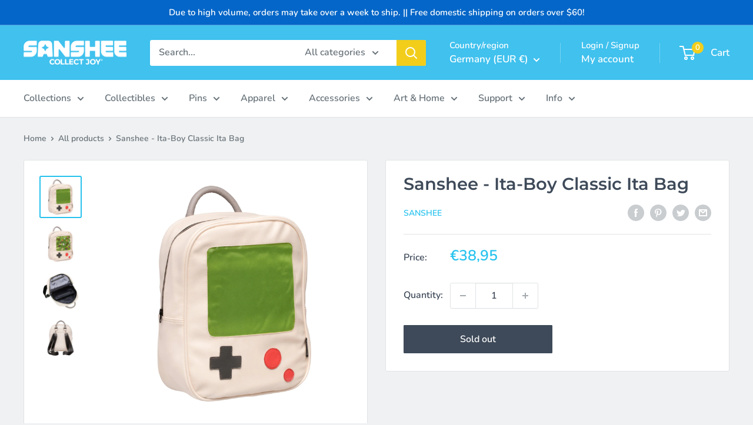

--- FILE ---
content_type: text/javascript; charset=utf-8
request_url: https://sanshee.com/products/ita-boy-classic-ita-bag.js
body_size: 480
content:
{"id":156460089358,"title":"Sanshee - Ita-Boy Classic Ita Bag","handle":"ita-boy-classic-ita-bag","description":"\u003ch1\u003eLevel-up Your Pin Collection.\u003c\/h1\u003e\n\u003cp\u003eWith our official \u003ca href=\"https:\/\/sanshee.com\/collections\/sanshee-originals\" title=\"Sanshee Originals Collection\"\u003eSanshee\u003c\/a\u003e Ita-Boy \u003ca href=\"https:\/\/sanshee.com\/collections\/bags-1\" title=\"Sanshee Bags Collection\"\u003ebag\u003c\/a\u003e you can display pins, badges, and buttons galore while ALSO making sure people know that you respect classic gaming paraphernalia AND making a bold fashion Statement. How many times do you get to have a win\/win\/win scenario? Make this one of them.\u003c\/p\u003e\n\u003ch2\u003eProduct Details\u003c\/h2\u003e\n\u003cul\u003e\n\u003cli\u003eZippered front pocket has a transparent window for you to fill with things you love!\u003c\/li\u003e\n\u003cli\u003eBag has an extra zippered pocket inside, and a padded tablet sleeve.\u003c\/li\u003e\n\u003cli\u003eBag measures 14 inches tall, 11 inches wide, and 4 inches deep.\u003c\/li\u003e\n\u003cli\u003e\u003cspan\u003eAdjustable straps measure 25 - 42 inches long.\u003c\/span\u003e\u003c\/li\u003e\n\u003c\/ul\u003e\n\u003ch2\u003eCredits\u003c\/h2\u003e\n\u003cp\u003eDesigner: Chad Gowey\u003cbr\u003e\u003c\/p\u003e\n\u003cp\u003e\u003cem\u003e\u003cspan role=\"image\" aria-label=\"©\"\u003e©\u003c\/span\u003e2021\u003cspan\u003e \u003c\/span\u003eSanshee, LLC. All rights reserved.\u003c\/em\u003e\u003c\/p\u003e","published_at":"2018-01-30T10:34:11-08:00","created_at":"2018-01-26T14:51:32-08:00","vendor":"Sanshee","type":"Bag","tags":["ACTIVE","Badge","bag","bags","Buttons","display","Ita","Sanshee"],"price":4499,"price_min":4499,"price_max":4499,"available":false,"price_varies":false,"compare_at_price":null,"compare_at_price_min":0,"compare_at_price_max":0,"compare_at_price_varies":false,"variants":[{"id":1164733579278,"title":"Default Title","option1":"Default Title","option2":null,"option3":null,"sku":"ACBA-UNCA-ITABY","requires_shipping":true,"taxable":true,"featured_image":null,"available":false,"name":"Sanshee - Ita-Boy Classic Ita Bag","public_title":null,"options":["Default Title"],"price":4499,"weight":992,"compare_at_price":null,"inventory_quantity":0,"inventory_management":"shopify","inventory_policy":"deny","barcode":"750958719874","quantity_rule":{"min":1,"max":null,"increment":1},"quantity_price_breaks":[],"requires_selling_plan":false,"selling_plan_allocations":[]}],"images":["\/\/cdn.shopify.com\/s\/files\/1\/0886\/2006\/products\/sanshee_ita-boy-bag_classic_side.jpg?v=1606102316","\/\/cdn.shopify.com\/s\/files\/1\/0886\/2006\/products\/sanshee_ita-boy-bag_classic_with-pins.jpg?v=1606102316","\/\/cdn.shopify.com\/s\/files\/1\/0886\/2006\/products\/sanshee_ita-boy-bag_classic_inside.jpg?v=1606102185","\/\/cdn.shopify.com\/s\/files\/1\/0886\/2006\/products\/sanshee_ita-boy-bag_classic_back.jpg?v=1606102182"],"featured_image":"\/\/cdn.shopify.com\/s\/files\/1\/0886\/2006\/products\/sanshee_ita-boy-bag_classic_side.jpg?v=1606102316","options":[{"name":"Title","position":1,"values":["Default Title"]}],"url":"\/products\/ita-boy-classic-ita-bag","media":[{"alt":"Sanshee - Ita-Boy Classic Faux-Leather Ita Bag Front","id":10415873163425,"position":1,"preview_image":{"aspect_ratio":1.0,"height":3000,"width":3000,"src":"https:\/\/cdn.shopify.com\/s\/files\/1\/0886\/2006\/products\/sanshee_ita-boy-bag_classic_side.jpg?v=1606102316"},"aspect_ratio":1.0,"height":3000,"media_type":"image","src":"https:\/\/cdn.shopify.com\/s\/files\/1\/0886\/2006\/products\/sanshee_ita-boy-bag_classic_side.jpg?v=1606102316","width":3000},{"alt":"Sanshee - Ita-Boy Classic Faux-Leather Ita Bag With Pins","id":10415873196193,"position":2,"preview_image":{"aspect_ratio":1.0,"height":3000,"width":3000,"src":"https:\/\/cdn.shopify.com\/s\/files\/1\/0886\/2006\/products\/sanshee_ita-boy-bag_classic_with-pins.jpg?v=1606102316"},"aspect_ratio":1.0,"height":3000,"media_type":"image","src":"https:\/\/cdn.shopify.com\/s\/files\/1\/0886\/2006\/products\/sanshee_ita-boy-bag_classic_with-pins.jpg?v=1606102316","width":3000},{"alt":"Sanshee - Ita-Boy Classic Faux-Leather Ita Bag Interior","id":10415873130657,"position":3,"preview_image":{"aspect_ratio":1.0,"height":3000,"width":3000,"src":"https:\/\/cdn.shopify.com\/s\/files\/1\/0886\/2006\/products\/sanshee_ita-boy-bag_classic_inside.jpg?v=1606102185"},"aspect_ratio":1.0,"height":3000,"media_type":"image","src":"https:\/\/cdn.shopify.com\/s\/files\/1\/0886\/2006\/products\/sanshee_ita-boy-bag_classic_inside.jpg?v=1606102185","width":3000},{"alt":"Sanshee - Ita-Boy Classic Faux-Leather Ita Bag Back Straps","id":10415873097889,"position":4,"preview_image":{"aspect_ratio":1.0,"height":3000,"width":3000,"src":"https:\/\/cdn.shopify.com\/s\/files\/1\/0886\/2006\/products\/sanshee_ita-boy-bag_classic_back.jpg?v=1606102182"},"aspect_ratio":1.0,"height":3000,"media_type":"image","src":"https:\/\/cdn.shopify.com\/s\/files\/1\/0886\/2006\/products\/sanshee_ita-boy-bag_classic_back.jpg?v=1606102182","width":3000}],"requires_selling_plan":false,"selling_plan_groups":[]}

--- FILE ---
content_type: text/javascript; charset=utf-8
request_url: https://sanshee.com/en-de/products/ita-boy-classic-ita-bag.js
body_size: 1362
content:
{"id":156460089358,"title":"Sanshee - Ita-Boy Classic Ita Bag","handle":"ita-boy-classic-ita-bag","description":"\u003ch1\u003eLevel-up Your Pin Collection.\u003c\/h1\u003e\n\u003cp\u003eWith our official \u003ca href=\"https:\/\/sanshee.com\/collections\/sanshee-originals\" title=\"Sanshee Originals Collection\"\u003eSanshee\u003c\/a\u003e Ita-Boy \u003ca href=\"https:\/\/sanshee.com\/collections\/bags-1\" title=\"Sanshee Bags Collection\"\u003ebag\u003c\/a\u003e you can display pins, badges, and buttons galore while ALSO making sure people know that you respect classic gaming paraphernalia AND making a bold fashion Statement. How many times do you get to have a win\/win\/win scenario? Make this one of them.\u003c\/p\u003e\n\u003ch2\u003eProduct Details\u003c\/h2\u003e\n\u003cul\u003e\n\u003cli\u003eZippered front pocket has a transparent window for you to fill with things you love!\u003c\/li\u003e\n\u003cli\u003eBag has an extra zippered pocket inside, and a padded tablet sleeve.\u003c\/li\u003e\n\u003cli\u003eBag measures 14 inches tall, 11 inches wide, and 4 inches deep.\u003c\/li\u003e\n\u003cli\u003e\u003cspan\u003eAdjustable straps measure 25 - 42 inches long.\u003c\/span\u003e\u003c\/li\u003e\n\u003c\/ul\u003e\n\u003ch2\u003eCredits\u003c\/h2\u003e\n\u003cp\u003eDesigner: Chad Gowey\u003cbr\u003e\u003c\/p\u003e\n\u003cp\u003e\u003cem\u003e\u003cspan role=\"image\" aria-label=\"©\"\u003e©\u003c\/span\u003e2021\u003cspan\u003e \u003c\/span\u003eSanshee, LLC. All rights reserved.\u003c\/em\u003e\u003c\/p\u003e","published_at":"2018-01-30T10:34:11-08:00","created_at":"2018-01-26T14:51:32-08:00","vendor":"Sanshee","type":"Bag","tags":["ACTIVE","Badge","bag","bags","Buttons","display","Ita","Sanshee"],"price":3895,"price_min":3895,"price_max":3895,"available":false,"price_varies":false,"compare_at_price":null,"compare_at_price_min":0,"compare_at_price_max":0,"compare_at_price_varies":false,"variants":[{"id":1164733579278,"title":"Default Title","option1":"Default Title","option2":null,"option3":null,"sku":"ACBA-UNCA-ITABY","requires_shipping":true,"taxable":true,"featured_image":null,"available":false,"name":"Sanshee - Ita-Boy Classic Ita Bag","public_title":null,"options":["Default Title"],"price":3895,"weight":992,"compare_at_price":null,"inventory_quantity":0,"inventory_management":"shopify","inventory_policy":"deny","barcode":"750958719874","quantity_rule":{"min":1,"max":null,"increment":1},"quantity_price_breaks":[],"requires_selling_plan":false,"selling_plan_allocations":[]}],"images":["\/\/cdn.shopify.com\/s\/files\/1\/0886\/2006\/products\/sanshee_ita-boy-bag_classic_side.jpg?v=1606102316","\/\/cdn.shopify.com\/s\/files\/1\/0886\/2006\/products\/sanshee_ita-boy-bag_classic_with-pins.jpg?v=1606102316","\/\/cdn.shopify.com\/s\/files\/1\/0886\/2006\/products\/sanshee_ita-boy-bag_classic_inside.jpg?v=1606102185","\/\/cdn.shopify.com\/s\/files\/1\/0886\/2006\/products\/sanshee_ita-boy-bag_classic_back.jpg?v=1606102182"],"featured_image":"\/\/cdn.shopify.com\/s\/files\/1\/0886\/2006\/products\/sanshee_ita-boy-bag_classic_side.jpg?v=1606102316","options":[{"name":"Title","position":1,"values":["Default Title"]}],"url":"\/en-de\/products\/ita-boy-classic-ita-bag","media":[{"alt":"Sanshee - Ita-Boy Classic Faux-Leather Ita Bag Front","id":10415873163425,"position":1,"preview_image":{"aspect_ratio":1.0,"height":3000,"width":3000,"src":"https:\/\/cdn.shopify.com\/s\/files\/1\/0886\/2006\/products\/sanshee_ita-boy-bag_classic_side.jpg?v=1606102316"},"aspect_ratio":1.0,"height":3000,"media_type":"image","src":"https:\/\/cdn.shopify.com\/s\/files\/1\/0886\/2006\/products\/sanshee_ita-boy-bag_classic_side.jpg?v=1606102316","width":3000},{"alt":"Sanshee - Ita-Boy Classic Faux-Leather Ita Bag With Pins","id":10415873196193,"position":2,"preview_image":{"aspect_ratio":1.0,"height":3000,"width":3000,"src":"https:\/\/cdn.shopify.com\/s\/files\/1\/0886\/2006\/products\/sanshee_ita-boy-bag_classic_with-pins.jpg?v=1606102316"},"aspect_ratio":1.0,"height":3000,"media_type":"image","src":"https:\/\/cdn.shopify.com\/s\/files\/1\/0886\/2006\/products\/sanshee_ita-boy-bag_classic_with-pins.jpg?v=1606102316","width":3000},{"alt":"Sanshee - Ita-Boy Classic Faux-Leather Ita Bag Interior","id":10415873130657,"position":3,"preview_image":{"aspect_ratio":1.0,"height":3000,"width":3000,"src":"https:\/\/cdn.shopify.com\/s\/files\/1\/0886\/2006\/products\/sanshee_ita-boy-bag_classic_inside.jpg?v=1606102185"},"aspect_ratio":1.0,"height":3000,"media_type":"image","src":"https:\/\/cdn.shopify.com\/s\/files\/1\/0886\/2006\/products\/sanshee_ita-boy-bag_classic_inside.jpg?v=1606102185","width":3000},{"alt":"Sanshee - Ita-Boy Classic Faux-Leather Ita Bag Back Straps","id":10415873097889,"position":4,"preview_image":{"aspect_ratio":1.0,"height":3000,"width":3000,"src":"https:\/\/cdn.shopify.com\/s\/files\/1\/0886\/2006\/products\/sanshee_ita-boy-bag_classic_back.jpg?v=1606102182"},"aspect_ratio":1.0,"height":3000,"media_type":"image","src":"https:\/\/cdn.shopify.com\/s\/files\/1\/0886\/2006\/products\/sanshee_ita-boy-bag_classic_back.jpg?v=1606102182","width":3000}],"requires_selling_plan":false,"selling_plan_groups":[]}

--- FILE ---
content_type: text/javascript; charset=utf-8
request_url: https://sanshee.com/products/ita-boy-classic-ita-bag.js
body_size: 1100
content:
{"id":156460089358,"title":"Sanshee - Ita-Boy Classic Ita Bag","handle":"ita-boy-classic-ita-bag","description":"\u003ch1\u003eLevel-up Your Pin Collection.\u003c\/h1\u003e\n\u003cp\u003eWith our official \u003ca href=\"https:\/\/sanshee.com\/collections\/sanshee-originals\" title=\"Sanshee Originals Collection\"\u003eSanshee\u003c\/a\u003e Ita-Boy \u003ca href=\"https:\/\/sanshee.com\/collections\/bags-1\" title=\"Sanshee Bags Collection\"\u003ebag\u003c\/a\u003e you can display pins, badges, and buttons galore while ALSO making sure people know that you respect classic gaming paraphernalia AND making a bold fashion Statement. How many times do you get to have a win\/win\/win scenario? Make this one of them.\u003c\/p\u003e\n\u003ch2\u003eProduct Details\u003c\/h2\u003e\n\u003cul\u003e\n\u003cli\u003eZippered front pocket has a transparent window for you to fill with things you love!\u003c\/li\u003e\n\u003cli\u003eBag has an extra zippered pocket inside, and a padded tablet sleeve.\u003c\/li\u003e\n\u003cli\u003eBag measures 14 inches tall, 11 inches wide, and 4 inches deep.\u003c\/li\u003e\n\u003cli\u003e\u003cspan\u003eAdjustable straps measure 25 - 42 inches long.\u003c\/span\u003e\u003c\/li\u003e\n\u003c\/ul\u003e\n\u003ch2\u003eCredits\u003c\/h2\u003e\n\u003cp\u003eDesigner: Chad Gowey\u003cbr\u003e\u003c\/p\u003e\n\u003cp\u003e\u003cem\u003e\u003cspan role=\"image\" aria-label=\"©\"\u003e©\u003c\/span\u003e2021\u003cspan\u003e \u003c\/span\u003eSanshee, LLC. All rights reserved.\u003c\/em\u003e\u003c\/p\u003e","published_at":"2018-01-30T10:34:11-08:00","created_at":"2018-01-26T14:51:32-08:00","vendor":"Sanshee","type":"Bag","tags":["ACTIVE","Badge","bag","bags","Buttons","display","Ita","Sanshee"],"price":4499,"price_min":4499,"price_max":4499,"available":false,"price_varies":false,"compare_at_price":null,"compare_at_price_min":0,"compare_at_price_max":0,"compare_at_price_varies":false,"variants":[{"id":1164733579278,"title":"Default Title","option1":"Default Title","option2":null,"option3":null,"sku":"ACBA-UNCA-ITABY","requires_shipping":true,"taxable":true,"featured_image":null,"available":false,"name":"Sanshee - Ita-Boy Classic Ita Bag","public_title":null,"options":["Default Title"],"price":4499,"weight":992,"compare_at_price":null,"inventory_quantity":0,"inventory_management":"shopify","inventory_policy":"deny","barcode":"750958719874","quantity_rule":{"min":1,"max":null,"increment":1},"quantity_price_breaks":[],"requires_selling_plan":false,"selling_plan_allocations":[]}],"images":["\/\/cdn.shopify.com\/s\/files\/1\/0886\/2006\/products\/sanshee_ita-boy-bag_classic_side.jpg?v=1606102316","\/\/cdn.shopify.com\/s\/files\/1\/0886\/2006\/products\/sanshee_ita-boy-bag_classic_with-pins.jpg?v=1606102316","\/\/cdn.shopify.com\/s\/files\/1\/0886\/2006\/products\/sanshee_ita-boy-bag_classic_inside.jpg?v=1606102185","\/\/cdn.shopify.com\/s\/files\/1\/0886\/2006\/products\/sanshee_ita-boy-bag_classic_back.jpg?v=1606102182"],"featured_image":"\/\/cdn.shopify.com\/s\/files\/1\/0886\/2006\/products\/sanshee_ita-boy-bag_classic_side.jpg?v=1606102316","options":[{"name":"Title","position":1,"values":["Default Title"]}],"url":"\/products\/ita-boy-classic-ita-bag","media":[{"alt":"Sanshee - Ita-Boy Classic Faux-Leather Ita Bag Front","id":10415873163425,"position":1,"preview_image":{"aspect_ratio":1.0,"height":3000,"width":3000,"src":"https:\/\/cdn.shopify.com\/s\/files\/1\/0886\/2006\/products\/sanshee_ita-boy-bag_classic_side.jpg?v=1606102316"},"aspect_ratio":1.0,"height":3000,"media_type":"image","src":"https:\/\/cdn.shopify.com\/s\/files\/1\/0886\/2006\/products\/sanshee_ita-boy-bag_classic_side.jpg?v=1606102316","width":3000},{"alt":"Sanshee - Ita-Boy Classic Faux-Leather Ita Bag With Pins","id":10415873196193,"position":2,"preview_image":{"aspect_ratio":1.0,"height":3000,"width":3000,"src":"https:\/\/cdn.shopify.com\/s\/files\/1\/0886\/2006\/products\/sanshee_ita-boy-bag_classic_with-pins.jpg?v=1606102316"},"aspect_ratio":1.0,"height":3000,"media_type":"image","src":"https:\/\/cdn.shopify.com\/s\/files\/1\/0886\/2006\/products\/sanshee_ita-boy-bag_classic_with-pins.jpg?v=1606102316","width":3000},{"alt":"Sanshee - Ita-Boy Classic Faux-Leather Ita Bag Interior","id":10415873130657,"position":3,"preview_image":{"aspect_ratio":1.0,"height":3000,"width":3000,"src":"https:\/\/cdn.shopify.com\/s\/files\/1\/0886\/2006\/products\/sanshee_ita-boy-bag_classic_inside.jpg?v=1606102185"},"aspect_ratio":1.0,"height":3000,"media_type":"image","src":"https:\/\/cdn.shopify.com\/s\/files\/1\/0886\/2006\/products\/sanshee_ita-boy-bag_classic_inside.jpg?v=1606102185","width":3000},{"alt":"Sanshee - Ita-Boy Classic Faux-Leather Ita Bag Back Straps","id":10415873097889,"position":4,"preview_image":{"aspect_ratio":1.0,"height":3000,"width":3000,"src":"https:\/\/cdn.shopify.com\/s\/files\/1\/0886\/2006\/products\/sanshee_ita-boy-bag_classic_back.jpg?v=1606102182"},"aspect_ratio":1.0,"height":3000,"media_type":"image","src":"https:\/\/cdn.shopify.com\/s\/files\/1\/0886\/2006\/products\/sanshee_ita-boy-bag_classic_back.jpg?v=1606102182","width":3000}],"requires_selling_plan":false,"selling_plan_groups":[]}